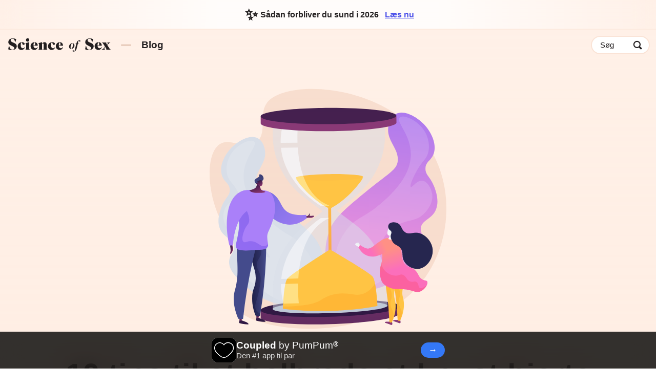

--- FILE ---
content_type: text/html; charset=utf-8
request_url: https://science-of-sex.com/da/blog/10-tips-to-heal-a-broken-heart/
body_size: 14017
content:
<!doctype html><html lang=da><head><meta charset=utf-8><meta name=viewport content="width=device-width"><meta name=description content="At reparere et knust hjerte kræver selvmedfølelse. Det kan ikke hastes og tager tid, men det er muligt at hele og finde fred igen."><meta property="og:title" content="Hvordan man helbreder et knust hjerte: 10 tips til helbredelse"><meta property="og:description" content="At reparere et knust hjerte kræver selvmedfølelse. Det kan ikke hastes og tager tid, men det er muligt at hele og finde fred igen."><meta property="og:site_name" content="Science of Sex"><meta property="og:url" content="https://science-of-sex.com/da/blog/10-tips-to-heal-a-broken-heart/"><meta property="og:image:width" content="1200"><meta property="og:image:height" content="630"><meta name=twitter:card content="summary_large_image"><meta name=twitter:title content="Hvordan man helbreder et knust hjerte: 10 tips til helbredelse"><meta name=twitter:description content="At reparere et knust hjerte kræver selvmedfølelse. Det kan ikke hastes og tager tid, men det er muligt at hele og finde fred igen."><meta property="og:type" content="article"><meta property="article:published_time" content="2022-01-29T00:00:00"><meta property="article:modified_time" content="2025-08-04T00:00:00"><meta name=twitter:image content="https://science-of-sex.com/blog/10-tips-to-heal-a-broken-heart/feature_hu2cd082b29f661a82dc65d0f908f778ad_1436914_1200x675_fill_box_smart1_3.png"><meta property="og:image" content="https://science-of-sex.com/blog/10-tips-to-heal-a-broken-heart/feature_hu2cd082b29f661a82dc65d0f908f778ad_1436914_1200x630_fill_box_smart1_3.png"><meta property="og:image:secure_url" content="https://science-of-sex.com/blog/10-tips-to-heal-a-broken-heart/feature_hu2cd082b29f661a82dc65d0f908f778ad_1436914_1200x630_fill_box_smart1_3.png"><link rel=preload fetchpriority=high as=image href=/images/logo.svg><link rel=preload fetchpriority=high as=image href=/images/supporting/search.svg><link rel=preload fetchpriority=high as=image href=/blog/10-tips-to-heal-a-broken-heart/hero.svg><link rel=preload fetchpriority=high as=image href=/images/supporting/checkmark-white.svg><link rel=preload as=image href=/images/supporting/social/facebook.svg><link rel=preload as=image href=/images/supporting/social/pinterest.svg><link rel=preload as=image href=/images/supporting/social/twitter.svg><link rel=preload as=image href=/images/supporting/social/whatsapp.svg><link rel=preload as=image media="(max-width: 960px)" href=/images/supporting/social/facebook-messenger.svg><link rel=preload fetchpriority=high as=image href=/images/supporting/promo/coupled.svg><link rel=preload as=image href=/images/supporting/breadcrumb-tiny.svg><link rel=preload as=image href=/images/supporting/flag-sprite.svg><link rel=preload as=image href=/images/supporting/dropdown.svg><script type=application/ld+json>{"@context":"http://schema.org","@graph":[{"@type":"WebSite","name":"","alternateName":"Science of Sex","url":"https:\/\/science-of-sex.com\/"},{"@context":"http://schema.org","@type":"BreadcrumbList","itemListElement":[{"@type":"ListItem","position":1,"item":{"@id":"\"https://science-of-sex.com/da/\"","name":"\"Hjemmeside\""}},{"@type":"ListItem","position":2,"item":{"@id":"\"https://science-of-sex.com/da/blog/\"","name":"\"Blog\""}},{"@type":"ListItem","position":3,"item":{"@id":"\"https://science-of-sex.com/da/blog/10-tips-to-heal-a-broken-heart/\"","name":"\"10 tips til at helbrede et knust hjerte\""}}]},{"@type":"Organization","name":"Science of Sex","url":"https:\/\/science-of-sex.com\/","sameAs":[""],"logo":"https:\/\/science-of-sex.com\/images\/organization-logo.png","contactPoint":[{"@type":"ContactPoint","contactType":"customer service","email":"hi@science-of-sex.com","url":"https:\/\/science-of-sex.com\/"}]},{"@type":"Article","author":{"@type":"Organization","name":"Science of Sex","url":"https:\/\/science-of-sex.com\/","sameAs":[""],"logo":"https:\/\/science-of-sex.com\/images\/organization-logo.png","contactPoint":[{"@type":"ContactPoint","contactType":"customer service","email":"hi@science-of-sex.com","url":"https:\/\/science-of-sex.com\/"}]},"headline":"\"Hvordan man helbreder et knust hjerte: 10 tips til helbredelse\"","description":"\"Lær 10 effektive tips til, hvordan du kan helbrede et knust hjerte efter et brud. Få indsigt i sorgprocessen og selvpleje for at komme videre med livet.\"","wordCount":"1579","datePublished":"2022-01-29T00:00:00","dateModified":"2025-08-04T00:00:00","image":{"@context":"http://schema.org","@type":"ImageObject","author":"Science of Sex","url":["https:\/\/science-of-sex.com\/blog\/10-tips-to-heal-a-broken-heart\/feature_hu2cd082b29f661a82dc65d0f908f778ad_1436914_1200x1200_fill_q100_box_smart1_3.png","https:\/\/science-of-sex.com\/blog\/10-tips-to-heal-a-broken-heart\/feature_hu2cd082b29f661a82dc65d0f908f778ad_1436914_1600x1200_fill_q100_box_smart1_3.png","https:\/\/science-of-sex.com\/blog\/10-tips-to-heal-a-broken-heart\/feature_hu2cd082b29f661a82dc65d0f908f778ad_1436914_1600x900_fill_q100_box_smart1_3.png"],"name":"\"10 tips til at helbrede et knust hjerte\"","license":"https://creativecommons.org/licenses/by-nc/4.0/","isBasedOn":"https:\/\/science-of-sex.com\/"},"mainEntityOfPage":"https:\/\/science-of-sex.com\/da\/blog\/10-tips-to-heal-a-broken-heart\/","publisher":{"@type":"Organization","name":"Science of Sex","logo":{"@type":"ImageObject","url":"https:\/\/science-of-sex.com\/images\/publisher-logo.png","height":"60","width":"600"}}}]}</script><style>:root{--d:#231F20;--t:#4e4648;--p:#494ee9;--g:#e6e6ec;--nt:64px;--c:linear-gradient(140deg, #5e2a6b, #3c204e)}html{font-size:100%;scroll-behavior:smooth}body{font-family:BlinkMacSystemFont,-apple-system,Segoe UI,Roboto,Helvetica,Arial,sans-serif;font-weight:400;color:var(--t);-webkit-font-smoothing:antialiased;-moz-osx-font-smoothing:grayscale;display:flex;flex-direction:column;align-items:center;margin:0;text-wrap:pretty}h1,h2,h3,h4,h5,h6{font-weight:800;color:var(--d);line-height:1.2em}h2{font-size:26px;margin:48px 0 12px}h3{font-size:22px;margin:44px 0 12px}h4{font-size:20px;margin:36px 0 12px}p{margin:0 0 16px}a{text-decoration:none;font-weight:700;color:var(--p)}a.browse{color:#fff;background:var(--c);padding:8px 18px;border-radius:999px;margin-bottom:24px}ol,p,ul{font-weight:300}ol,ul{margin:0 0 32px;padding-inline-start:32px}ol li,ul li{margin:0 0 6px}a,ol,p,ul{font-size:19px;line-height:1.6em}a strong,ol strong,p strong,ul strong{color:var(--d);font-weight:800}img{width:100%;height:auto}.top-promo{display:flex;justify-content:center;align-items:center;width:calc(100% - 32px);padding:0 16px;height:56px;gap:12px;line-height:1.1;font-size:16px;box-shadow:0 2px rgba(205,123,73,5%);color:var(--d);background:linear-gradient(90deg,transparent,rgba(255,255,255,.8),rgba(255,255,255,.8),transparent);position:absolute;backdrop-filter:blur(20px)}.top-promo u{color:var(--p)}.top-promo i{font-style:normal;font-size:30px;width:36px;display:flex;align-items:center;justify-content:center;flex-shrink:0}nav.top{height:var(--nt);width:calc(100% - 26px);max-width:1374px;display:flex;padding:0 10px 0 16px;align-items:center;position:absolute;z-index:98;top:56px}nav.top hr{width:20px;border-radius:1px;height:2px;background:rgba(132,56,10,.3);border:none;margin:0 20px}@media(max-width:958px){nav.top hr{display:none}}nav.top span{flex-grow:1;opacity:0;width:1px;font-weight:500;color:var(--d)}@media(min-width:959px){nav.top span{width:unset;opacity:1}}nav.top a{display:flex;align-items:center;color:var(--d);height:var(--nt)}nav.top a.logo:before{content:"";display:flex;width:200px;height:30px;margin-bottom:4px;background-image:url(/images/logo.svg);background-size:contain;background-repeat:no-repeat;background-position:50%}nav.top a.blog{flex-grow:1}@media(max-width:958px){nav.top a.blog{opacity:0;font-size:0}}nav.top a.search span{display:none}nav.top a.search:after{content:"";width:var(--nt);height:var(--nt);display:flex;background-image:url(/images/supporting/search.svg);background-size:cover}@media(min-width:640px){nav.top a.search{margin-right:4px;height:32px;background:#fff;box-shadow:0 0 0 2px rgba(205,123,73,.1);border-radius:99px;padding-left:16px}nav.top a.search span{width:unset;opacity:unset;display:block;font-size:15px;padding-right:24px;line-height:34px}nav.top a.search:after{width:44px;height:44px}}nav.top~hr{height:var(--nt);margin:0;border:0}footer{display:flex;flex-direction:column;width:100%}footer .about{padding:64px 16px;display:flex;flex-direction:column;align-items:center}footer .about a{display:flex;flex-direction:column;align-items:center;width:240px;height:34px;background-image:url(/images/logo.svg);background-size:contain;background-repeat:no-repeat;background-position:50%}footer .about p{margin-top:16px;text-align:center;max-width:720px}footer .breadcrumb{overflow-x:auto;box-shadow:inset 0 -2px #f3f0f0,inset 0 2px #f3f0f0}footer .breadcrumb nav{padding:0 16px}footer .breadcrumb nav ol{list-style:none;padding-inline-start:0;display:flex;align-items:center;margin:0}footer .breadcrumb nav ol a,footer .breadcrumb nav ol li{font-size:15px}footer .breadcrumb nav ol li{margin:6px;display:inline-flex;align-items:center;font-weight:700;text-align:center;position:relative;padding:0;margin:0;flex-shrink:0}footer .breadcrumb nav ol li::after{content:"";margin-left:2px;background-image:url(/images/supporting/breadcrumb-tiny.svg);display:flex;height:8px;width:4px;background-size:cover;position:relative;opacity:1}footer .breadcrumb nav ol li a{color:var(--d);padding:10px}footer .breadcrumb nav ol li:last-of-type{padding:10px 32px 10px 10px;color:var(--t)}footer .breadcrumb nav ol li:last-of-type::after{display:none}footer .company{display:flex;flex-direction:column;padding:32px 16px 48px}footer .company a,footer .company small{font-size:16px;margin-bottom:16px}footer .company small{color:var(--t)}footer .company a{color:var(--d);font-weight:600}@media(min-width:640px){footer .company{padding:32px 32px 48px}footer .company .lang-switch nav.ls{max-width:360px;left:50%;top:50%;transform:translate(-50%,-50%);border-radius:16px}}@media(min-width:960px){footer .company{flex-direction:row;flex-wrap:wrap}footer .company a,footer .company small{margin-bottom:0}footer .company small{width:100%}footer .company a{margin-left:16px}footer .company .lang-switch{flex-grow:1}}footer .company .lang-switch{margin-bottom:16px;position:relative}footer .company .lang-switch input{opacity:0;position:fixed;pointer-events:none;top:0;left:0;margin:0}footer .company .lang-switch input:checked{width:100vw;height:100vh;pointer-events:auto}footer .company .lang-switch input:checked~.ls{opacity:1;pointer-events:auto}footer .company .lang-switch label span:after{content:"";display:flex;background-image:url(/images/supporting/dropdown.svg);width:10px;height:5px;margin-left:6px;background-size:contain;background-position:50%}footer .company .lang-switch span{display:flex;align-items:center;color:var(--d);font-size:16px;font-weight:600;-webkit-user-select:none;-moz-user-select:none;user-select:none;cursor:pointer}footer .company .lang-switch span:before{content:"";display:flex;background-image:url(/images/supporting/flag-sprite.svg);width:30px;height:22px;background-size:810px 22px;background-position-y:center;background-position-x:0;border-radius:4px;margin-right:10px}footer .company .lang-switch span.en:before{background-position-x:0}footer .company .lang-switch span.de:before{background-position-x:-30px}footer .company .lang-switch span.es:before{background-position-x:-60px}footer .company .lang-switch span.cs:before{background-position-x:-90px}footer .company .lang-switch span.da:before{background-position-x:-120px}footer .company .lang-switch span.el:before{background-position-x:-150px}footer .company .lang-switch span.fi:before{background-position-x:-180px}footer .company .lang-switch span.fr:before{background-position-x:-210px}footer .company .lang-switch span.hr:before{background-position-x:-240px}footer .company .lang-switch span.hu:before{background-position-x:-270px}footer .company .lang-switch span.id:before{background-position-x:-300px}footer .company .lang-switch span.it:before{background-position-x:-330px}footer .company .lang-switch span.ja:before{background-position-x:-360px}footer .company .lang-switch span.ko:before{background-position-x:-390px}footer .company .lang-switch span.nl:before{background-position-x:-420px}footer .company .lang-switch span.pl:before{background-position-x:-450px}footer .company .lang-switch span.ro:before{background-position-x:-480px}footer .company .lang-switch span.ru:before{background-position-x:-510px}footer .company .lang-switch span.uk:before{background-position-x:-540px}footer .company .lang-switch span.nb:before{background-position-x:-570px}footer .company .lang-switch span.sv:before{background-position-x:-600px}footer .company .lang-switch span.pt:before{background-position-x:-630px}footer .company .lang-switch span.tr:before{background-position-x:-660px}footer .company .lang-switch span.zh:before{background-position-x:-690px}footer .company .lang-switch span.vi:before{background-position-x:-720px}footer .company .lang-switch span.sq:before{background-position-x:-750px}footer .company .lang-switch span.sr:before{background-position-x:-780px}footer .company .lang-switch nav{opacity:0;pointer-events:none;transition:.3s ease;position:fixed;z-index:99;width:calc(100vw - 32px);max-height:320px;overflow-y:scroll;background:#fff;padding:20px 16px;border-radius:32px 32px 0 0;box-shadow:0 0 999px 9999px rgba(0,0,0,.5),0 16px 32px -8px rgba(0,0,0,.3);left:0;bottom:0}footer .company .lang-switch nav a{display:flex;margin:0}footer .company .lang-switch nav a span{color:var(--d);font-size:20px;font-weight:700;padding:12px 16px}footer .company .lang-switch nav a span:before{margin-right:16px}.fof{padding:48px;text-align:center}.fof h1{font-size:72px;margin:0 0 16px}header{display:flex;flex-direction:column;align-items:center;width:100%;padding-top:calc(24px + var(--nt) + 56px);padding-bottom:48px;background:linear-gradient(rgba(255,237,226,.8),#ffede2);border-radius:0% 0% 56vw 56vw/0% 0% 15vw 15vw}header:before{content:"";display:block;height:66vw;width:100vw;background-size:contain;background-position:50%;position:relative}@media(min-width:838px){header:before{width:800px;height:528px}}header h1{font-size:36px;margin:16px 0;font-weight:800;width:calc(1200px - 32px)}header h1,header p{text-align:center}header h1,header p{max-width:calc(100% - 32px)}header p{width:calc(960px - 32px);font-size:20px;margin:0 0 24px;color:var(--d)}@media(min-width:720px){header h1{margin:24px 0;font-size:60px}header p{font-size:24px}}article{margin:44px 0;width:100%;display:flex;flex-direction:column;align-items:center}article blockquote{background:#fbf8f7;margin:8px 0 16px;padding:16px;width:calc(100% - 64px);max-width:704px;border-radius:16px}article blockquote p{margin:0;color:var(--d);width:100%}article blockquote p+p{margin-top:16px}article b.toc{display:none}article b.toc+ul{list-style:none;display:flex;flex-wrap:wrap;align-items:flex-start;padding-left:0;width:calc(100% - 32px)}article b.toc+ul li{display:inline-flex;margin:0}article b.toc+ul li a{font-size:16px;color:var(--p);padding:8px 36px 8px 0;display:flex;position:relative}article b.toc+ul li a:after{content:"";background:var(--g);display:block;width:2px;border-radius:1px;height:24px;position:absolute;right:18px}article b.toc+ul li:last-child a:after{display:none}article p+b.toc+ul{margin-top:32px}article p.sr{font-weight:800;color:var(--d);padding:0 16px;box-shadow:inset 4px 0 #ff8d82;margin:16px 0;width:calc(100% - 32px);max-width:688px}article .date{display:flex;align-items:center;padding-bottom:48px}article .date i{display:block;width:20px;height:20px;flex-shrink:0;margin-right:16px;position:relative}article .date i:before,article .date i:after{content:"";position:absolute;height:20px;width:20px;border-radius:3px}article .date i:before{transform:rotate(45deg);background:var(--c)}article .date i:after{background-image:url(/images/supporting/checkmark-white.svg),var(--c);background-repeat:no-repeat;background-size:16px,cover;background-position:50%}article .date b{font-weight:600;color:#231f20;font-size:14px;line-height:1.4}article h2,article h3,article h4,article h5,article h6,article p,article ol,article span{width:calc(100% - 32px);max-width:720px}article ul{width:calc(100% - 64px);max-width:720px;padding-inline-start:16px}article ol{margin:4px 0 32px;list-style:none;counter-reset:ol_cc;padding-inline-start:0}article ol li{margin:0 0 12px;counter-increment:ol_cc}article ol li::before{content:counter(ol_cc);color:#fff;font-weight:800;display:inline-flex;justify-content:center;align-items:center;background:var(--d);border-radius:99px;font-size:14px;margin:0 8px 0 -4px;width:26px;height:26px;flex-shrink:0}.share{height:56px;display:flex;flex-direction:row;justify-content:space-evenly;align-items:center;width:calc(100vw - 8px - 16px);max-width:720px;margin-top:32px}.share b{display:none}@media(min-width:961px){.share b{display:flex;margin-right:16px;font-size:20px;font-weight:800;color:var(--d)}}.share a{display:inline-flex;align-items:center;justify-content:center;height:44px;flex-grow:1;margin:0 3px;border-radius:22px}.share a:after{content:"";display:flex;height:44px;width:44px;background-size:cover;background-position:50%;background-repeat:no-repeat}.share a.f{background-image:linear-gradient(45deg,#0064ff 0%,#00abff 100%)}.share a.f:after{background-image:url(/images/supporting/social/facebook.svg);background-size:48px}.share a.p{background-image:linear-gradient(40deg,#ff1575 0%,#ff0c31 100%)}.share a.p:after{background-image:url(/images/supporting/social/pinterest.svg);background-size:34px}.share a.t{background-image:linear-gradient(250deg,#00c0ff 0%,#008aff 100%)}.share a.t:after{background-image:url(/images/supporting/social/twitter.svg)}.share a.m{background-image:radial-gradient(108% 108% at 19% 99%,#0099ff 0%,#a033ff 61%,#ff5280 93%,#ff7061 100%)}@media(min-width:961px){.share a.m{display:none}}.share a.m:after{background-image:url(/images/supporting/social/facebook-messenger.svg);background-size:40px}.share a.w{background-image:linear-gradient(225deg,#00e1af 0%,#2ce400 100%)}.share a.w:after{background-image:url(/images/supporting/social/whatsapp.svg);background-size:48px}.card{width:calc(100% - 32px);max-width:1080px;display:flex;align-items:center;flex-direction:column}.card h3,.card p{width:100%;max-width:720px}.card p{margin-bottom:32px}.card ul{list-style:none;padding-inline-start:0;display:grid;gap:16px;width:100%;margin-bottom:0}@media(min-width:600px){.card ul{grid-template-columns:1fr 1fr}}@media(min-width:1080px){.card ul{grid-template-columns:1fr 1fr 1fr}}.card ul li{margin-bottom:0}.card a{display:flex;flex-direction:column;width:100%;height:100%;background:linear-gradient(#ffede2,rgba(255,237,226,0));border-radius:26px;box-shadow:inset 0 0 0 1px #ffede2}.card a div{display:flex;flex-direction:column;justify-content:flex-end;padding:16px;text-align:center}.card a div._spad{position:relative}.card a div._spad i{position:absolute;top:-16px;font-size:14px;font-style:normal;color:rgba(118,66,31,.5);width:100%;left:0}.card a h3,.card a p{color:var(--d)}.card a h3{margin:0 0 4px}.card a p{margin:0 0 4px}a.browse{margin:32px 0 48px}a#coupledBanner{width:calc(100vw - 24px);padding:12px 12px calc(12px + env(safe-area-inset-bottom));display:flex;align-items:center;justify-content:center;position:fixed;bottom:0;z-index:999;background:#161726;line-height:1.2;gap:12px}@supports(backdrop-filter:blur(1px)){a#coupledBanner{background:rgba(0,0,0,.8);backdrop-filter:blur(20px)saturate(1.5)}}a#coupledBanner img{border-radius:24%;width:48px}a#coupledBanner div{display:flex;flex-direction:column;flex-grow:1;max-width:360px;color:#fff;gap:2px}a#coupledBanner div b{font-weight:800}a#coupledBanner div b sup{font-size:14px;position:absolute;font-weight:600}a#coupledBanner div b u{text-decoration:none;font-weight:300}a#coupledBanner div i{font-style:normal;font-weight:300;font-size:15px;opacity:.85}a#coupledBanner span{font-size:17px;display:flex;align-items:center;justify-content:center;text-align:center;padding:5px 15px;background:#3478f6;color:#fff;border-radius:99px;font-weight:800}footer{padding-bottom:80px}footer .company .lang-switch nav.ls{bottom:80px}header:before{background-image:url(/blog/10-tips-to-heal-a-broken-heart/hero.svg)}#coupledPoster{--vw:100vw;display:flex;border-bottom:none;flex-direction:column;background-color:#f3f5ff;background-image:url(/images/supporting/promo/coupled/line.svg);background-repeat:no-repeat;background-position:50% calc(var(--vw) * .2);background-size:calc(var(--vw) * 1.4);overflow:hidden;max-width:768px;width:100%;margin:0 0 24px}#coupledPoster img{width:100%;height:auto}#coupledPoster img.frame{width:91vw}#coupledPoster img.screenshot{margin-top:3.9vw;width:83vw;border-radius:10vw 10vw 0 0}#coupledPoster .phone{position:relative;display:flex;align-items:flex-start;justify-content:center;width:100%;aspect-ratio:3/4.16;overflow:hidden}#coupledPoster .phone img{position:absolute}@media(min-width:420px){#coupledPoster{display:flex;align-items:flex-end;background-position:calc(0px - var(--vw) * .09)calc(0px - var(--vw) * .16);background-size:calc(var(--vw) * .9);flex-direction:row}#coupledPoster .text{height:100vh;height:calc(var(--vw) * 340/600);width:auto}#coupledPoster .phone{width:37%;margin:0 auto}#coupledPoster img.frame{width:91%}#coupledPoster img.screenshot{margin-top:3.9%;width:83%;border-radius:calc(var(--vw) * .02)calc(var(--vw) * .02)0 0}}@media(min-width:768px){#coupledPoster{border-radius:32px;--vw:768px}}</style><link rel=icon href=/favicon.ico sizes=any><link rel=icon href=/icon.svg type=image/svg+xml><link rel=apple-touch-icon href=/apple-touch-icon.png><link rel=manifest href=/manifest.webmanifest><link rel=alternate hreflang=da href=https://science-of-sex.com/da/blog/10-tips-to-heal-a-broken-heart/><link rel=alternate hreflang=en href=https://science-of-sex.com/blog/10-tips-to-heal-a-broken-heart/><link rel=alternate hreflang=de href=https://science-of-sex.com/de/blog/10-tips-to-heal-a-broken-heart/><link rel=alternate hreflang=fr href=https://science-of-sex.com/fr/blog/10-tips-to-heal-a-broken-heart/><link rel=alternate hreflang=es href=https://science-of-sex.com/es/blog/10-tips-to-heal-a-broken-heart/><link rel=alternate hreflang=it href=https://science-of-sex.com/it/blog/10-tips-to-heal-a-broken-heart/><link rel=alternate hreflang=pt href=https://science-of-sex.com/pt/blog/10-tips-to-heal-a-broken-heart/><link rel=alternate hreflang=nl href=https://science-of-sex.com/nl/blog/10-tips-to-heal-a-broken-heart/><link rel=alternate hreflang=ru href=https://science-of-sex.com/ru/blog/10-tips-to-heal-a-broken-heart/><link rel=alternate hreflang=tr href=https://science-of-sex.com/tr/blog/10-tips-to-heal-a-broken-heart/><link rel=alternate hreflang=sv href=https://science-of-sex.com/sv/blog/10-tips-to-heal-a-broken-heart/><link rel=alternate hreflang=id href=https://science-of-sex.com/id/blog/10-tips-to-heal-a-broken-heart/><link rel=alternate hreflang=fi href=https://science-of-sex.com/fi/blog/10-tips-to-heal-a-broken-heart/><link rel=alternate hreflang=pl href=https://science-of-sex.com/pl/blog/10-tips-to-heal-a-broken-heart/><link rel=alternate hreflang=vi href=https://science-of-sex.com/vi/blog/10-tips-to-heal-a-broken-heart/><link rel=alternate hreflang=hr href=https://science-of-sex.com/hr/blog/10-tips-to-heal-a-broken-heart/><link rel=alternate hreflang=ro href=https://science-of-sex.com/ro/blog/10-tips-to-heal-a-broken-heart/><link rel=alternate hreflang=hu href=https://science-of-sex.com/hu/blog/10-tips-to-heal-a-broken-heart/><link rel=alternate hreflang=nb href=https://science-of-sex.com/nb/blog/10-tips-to-heal-a-broken-heart/><link rel=alternate hreflang=cs href=https://science-of-sex.com/cs/blog/10-tips-to-heal-a-broken-heart/><link rel=alternate hreflang=el href=https://science-of-sex.com/el/blog/10-tips-to-heal-a-broken-heart/><link rel=alternate hreflang=uk href=https://science-of-sex.com/uk/blog/10-tips-to-heal-a-broken-heart/><link rel=alternate hreflang=sq href=https://science-of-sex.com/sq/blog/10-tips-to-heal-a-broken-heart/><link rel=alternate hreflang=sr href=https://science-of-sex.com/sr/blog/10-tips-to-heal-a-broken-heart/><link rel=alternate hreflang=ja href=https://science-of-sex.com/ja/blog/10-tips-to-heal-a-broken-heart/><link rel=alternate hreflang=zh href=https://science-of-sex.com/zh/blog/10-tips-to-heal-a-broken-heart/><link rel=alternate hreflang=ko href=https://science-of-sex.com/ko/blog/10-tips-to-heal-a-broken-heart/><link rel=alternate hreflang=x-default href=https://science-of-sex.com/blog/10-tips-to-heal-a-broken-heart/><link rel=canonical href=https://science-of-sex.com/da/blog/10-tips-to-heal-a-broken-heart/><title>Hvordan man helbreder et knust hjerte: 10 tips til helbredelse</title><script data-cfasync="false" nonce="474e5373-00cb-4f08-b046-a7da7cd0fc83">try{(function(w,d){!function(j,k,l,m){if(j.zaraz)console.error("zaraz is loaded twice");else{j[l]=j[l]||{};j[l].executed=[];j.zaraz={deferred:[],listeners:[]};j.zaraz._v="5874";j.zaraz._n="474e5373-00cb-4f08-b046-a7da7cd0fc83";j.zaraz.q=[];j.zaraz._f=function(n){return async function(){var o=Array.prototype.slice.call(arguments);j.zaraz.q.push({m:n,a:o})}};for(const p of["track","set","debug"])j.zaraz[p]=j.zaraz._f(p);j.zaraz.init=()=>{var q=k.getElementsByTagName(m)[0],r=k.createElement(m),s=k.getElementsByTagName("title")[0];s&&(j[l].t=k.getElementsByTagName("title")[0].text);j[l].x=Math.random();j[l].w=j.screen.width;j[l].h=j.screen.height;j[l].j=j.innerHeight;j[l].e=j.innerWidth;j[l].l=j.location.href;j[l].r=k.referrer;j[l].k=j.screen.colorDepth;j[l].n=k.characterSet;j[l].o=(new Date).getTimezoneOffset();if(j.dataLayer)for(const t of Object.entries(Object.entries(dataLayer).reduce((u,v)=>({...u[1],...v[1]}),{})))zaraz.set(t[0],t[1],{scope:"page"});j[l].q=[];for(;j.zaraz.q.length;){const w=j.zaraz.q.shift();j[l].q.push(w)}r.defer=!0;for(const x of[localStorage,sessionStorage])Object.keys(x||{}).filter(z=>z.startsWith("_zaraz_")).forEach(y=>{try{j[l]["z_"+y.slice(7)]=JSON.parse(x.getItem(y))}catch{j[l]["z_"+y.slice(7)]=x.getItem(y)}});r.referrerPolicy="origin";r.src="/cdn-cgi/zaraz/s.js?z="+btoa(encodeURIComponent(JSON.stringify(j[l])));q.parentNode.insertBefore(r,q)};["complete","interactive"].includes(k.readyState)?zaraz.init():j.addEventListener("DOMContentLoaded",zaraz.init)}}(w,d,"zarazData","script");window.zaraz._p=async d$=>new Promise(ea=>{if(d$){d$.e&&d$.e.forEach(eb=>{try{const ec=d.querySelector("script[nonce]"),ed=ec?.nonce||ec?.getAttribute("nonce"),ee=d.createElement("script");ed&&(ee.nonce=ed);ee.innerHTML=eb;ee.onload=()=>{d.head.removeChild(ee)};d.head.appendChild(ee)}catch(ef){console.error(`Error executing script: ${eb}\n`,ef)}});Promise.allSettled((d$.f||[]).map(eg=>fetch(eg[0],eg[1])))}ea()});zaraz._p({"e":["(function(w,d){})(window,document)"]});})(window,document)}catch(e){throw fetch("/cdn-cgi/zaraz/t"),e;};</script></head><body><a target=_blank rel=noopener class=top-promo href="https://feelgoodpal.com/da/?utm_source=science_of_sex&amp;utm_medium=article&amp;utm_campaign=crosspromo&amp;utm_content=10_tips_to_heal_a_broken_heart"><i>✨</i>
<b>Sådan forbliver du sund i 2026&nbsp;&nbsp; <u>Læs nu</u></b></a><nav class=top><a class=logo aria-label=Logo href=/da/></a><hr><a class=blog href=/da/blog/>Blog</a>
<a class=search aria-label=Søg rel=nofollow href=/da/search/><span>Søg</span></a></nav><header><h1>10 tips til at helbrede et knust hjerte</h1><p>Uanset om du har slået op med dem, eller de har slået op med dig, kan et brud give dig et knust hjerte. Med nogle selvplejetips og masser af selvmedfølelse er det muligt at hele og komme videre.</p></header><article><span class=date><i></i>
<b>Sidst opdateret den
29. oktober, 2025 og sidst gennemgået af en ekspert den
4. august, 2025.</b>
</span><b class=toc></b><ul><li><a href=/da/blog/10-tips-to-heal-a-broken-heart/#why-does-it-hurt-so-much>Hvorfor gør det så ondt?</a></li><li><a href=/da/blog/10-tips-to-heal-a-broken-heart/#tips>Tips</a></li><li><a href=/da/blog/10-tips-to-heal-a-broken-heart/#recap>Resumé</a></li></ul><p>Det er normalt ikke let at bryde op, uanset om det er din tidligere partner, der har afsluttet forholdet, eller om det er dig selv, der har gjort det. At mindes de lykkelige øjeblikke i jeres tid sammen kan gøre det svært at komme over bruddet.</p><p>Uanset hvad du føler lige nu, er det dog normalt - uanset om det er ensomhed, ydmygelse, afvisning, afbrydelse af forbindelsen, skuffelse eller endog lettelse.</p><p>For at hjælpe dig med at navigere bedre i helingsprocessen forklarer vi, hvorfor hjertesorg overhovedet opstår. Vi vil også gennemgå nogle tips til, hvordan du kan komme videre efter det.</p><h2 id=why-does-it-hurt-so-much>Hvad forårsager hjertesorg, når et forhold slutter?</h2><p>Dana Bottari, LCSW, en psykoterapeut fra Florida, siger, at i starten af et forhold har vi en tendens til at have glade og opløftende tanker i starten af et forhold. &ldquo;Vi har måske haft det godt med os selv - tanker om dengang vores eks kommenterede, at vi var smukke eller flotte, eller hvor meget de elskede os,&rdquo; siger hun.</p><p>Men når forholdet slutter, kan dine tanker være blandede, når forholdet slutter. &ldquo;Vi har de positive budskaber, som vores eks har givet os, kombineret med måske vores egne fordømmende tanker om, at vi ikke er gode nok, eller tanker om, at tingene aldrig vil lykkes for os,&rdquo; forklarer Bottari.</p><p>Tanker påvirker følelser, og følelser påvirker handlinger, siger hun. Når du har det dårligt, kan du måske udvise en adfærd, som du normalt ikke gør. Du kan f.eks. springe over at tage brusebad eller undgå at mødes med venner og familie. &ldquo;Vi kan nu føle os mere alene end nogensinde før,&rdquo; siger Bottari.</p><p>Gina Moffa, LCSW, en psykoterapeut i New York City, tilføjer, at detaljerne og omstændighederne ved et brud er afgørende for, hvordan du føler dig.</p><p>“Hvis du føler, at du efterlader en anden person i en smertefuld situation, når du afslutter det, kan du blive ramt af skyldfølelse og tristhed. Hvis det er dig, der er blevet slået op med, kan du være i en choktilstand og gå gennem forskellige faser af sorg, herunder vrede, forhandling, depression og angst," forklarer Moffa.</p><h2 id=tips>Tips til at helbrede et knust hjerte</h2><p>Når du skal håndtere tabet af et forhold, kan disse tips hjælpe dig på din vej til helbredelse.</p><h3 id=1-tag-dig-tid-til-at-sørge>1. Tag dig tid til at sørge</h3><p>Hvis det er muligt, så prøv at se tabet af forholdet som en sorgproces.</p><p>“Giv dig selv tid. Prøv ikke at finde en ny med det samme," siger Bottari. &ldquo;Det bedste vi kan gøre er at forsøge at ære vores følelser og ikke dømme vores følelser.”</p><p>For at bekræfte dine følelser kan det hjælpe dig at omformulere dine tanker. I stedet for at tænke: &ldquo;Jeg burde ikke være så ked af det&rdquo;, anbefaler Bottari at tænke: &ldquo;Jeg oplever følelser af tristhed, og det er okay.”</p><p>Mens nogle mennesker tager sig tid til at være alene, se indad eller gå til en terapeut for at bearbejde de komplicerede følelser, der følger med et brud, kan andre undertrykke smertefulde følelser og springe ind i et nyt forhold. &ldquo;Det anbefaler jeg ikke. Vi har brug for tid til at hele det, der er blevet knust,&rdquo; siger Moffa.</p><p>“Vi har brug for tid til at se indad og gøre status over, hvilke mønstre vi måske har taget med os ind i vores forhold, som ikke længere fungerer. Vi har brug for at pleje vores sårede hjerter og tage os tid til at lade helingen ske med tid, omsorg, blidhed og dybere selvforståelse,&rdquo; siger hun.</p><h3 id=2-find-en-ny-kilde-til-glæde>2. Find en ny kilde til glæde</h3><p>Når du giver dig tid til selvundersøgelse og selvforbindelse, siger Moffa, at det kan føre til forbindelse med det, der måske engang har givet dig fred, glæde eller inspiration, men som blev sat på standby i løbet af jeres forhold.</p><p>“Vi er måske mere åbne over for at sige ja til nye ting, mennesker og oplevelser som en måde at udforske en nyfunden følelse af frihed på, selvom det gør ondt,&rdquo; siger hun.</p><p>Bottari foreslår, at du presser dig selv til at gøre noget, selv når du ikke har lyst til det. &ldquo;Selv efter at have mødt en veninde til frokost er der gode chancer for, at du kommer hjem og har det bedre, end hvis du var blevet hjemme,&rdquo; siger hun.</p><h3 id=3-lav-en-liste-over-hvad-du-kan-lide-ved-dig-selv>3. Lav en liste over, hvad du kan lide ved dig selv</h3><p>Når du har det dårligt med dig selv, kan du overveje at lave en liste over alle de gode ting, du har gjort for din tidligere partner, eller alle de kvaliteter, han kunne lide ved dig - og de kvaliteter, du kan lide ved dig selv.</p><p>Du kan f.eks. skrive en liste over selvkærlighed som denne:</p><ul><li>Jeg lavede kaffe til ham om morgenen.</li><li>Jeg hentede hende fra togstationen, da det regnede.</li><li>Jeg satte hendes yndlingssang på, når hun var ked af det.</li><li>Jeg mindede ham om hans fars fødselsdag.</li></ul><p>Du kan også finde det nyttigt at skrive en liste over positive ting, som du vil gøre i fremtidige forhold.</p><p>Hvis du hellere vil undgå at tænke på relationer, foreslår Bottari, at du søger på internettet efter selvbekræftelser, der giver genlyd hos dig, såsom:</p><ul><li>Jeg er ikke mine fejltagelser.</li><li>Jeg er nok.</li><li>Der er ingen forkerte beslutninger.</li></ul><p>“Sig disse, når du har negative eller selvdestruerende tanker," siger Bottari.</p><h3 id=4-anerkend-tanker-om-din-tidligere-partner>4. Anerkend tanker om din tidligere partner</h3><p>Når tanker om din eks dukker op, skal du forsøge ikke at stoppe eller blokere dem. I stedet, siger Bottari, skal du øve dig i at være &ldquo;vidne&rdquo; til disse tanker. Når tankerne kommer op, så tag et skridt tilbage og anerkend dem.</p><p>“Du ved, at du oplever dem; de passerer gennem dit sind. Du observerer dem. Du øver dig i at observere og lade dem gå", forklarer hun.</p><p>“ I det øjeblik, du lægger mærke til en af dem og betegner den som noget &ldquo;vigtigt&rdquo;, er du ikke længere vidne til dem. Du dømmer dem nu. At dømme bringer flere negative følelser med sig, da dine forventninger ikke blev opfyldt.”</p><h3 id=5-udtryk-dine-behov-over-for-andre>5. Udtryk dine behov over for andre</h3><p>Hvis du ikke har lyst til at mødes med venner eller har svært ved at overholde dine forpligtelser, så prøv at dele dine følelser med andre.</p><p>“Prøv at genoverveje dine behov på dette tidspunkt og lad andre vide, hvad du har at gøre med," siger Bottari. &ldquo;Mange mennesker har haft det på samme måde og vil forstå, at du måske har brug for lidt tid til at vende tilbage til din normale tilstand.”</p><h3 id=6-vend-din-opmærksomhed-mod-andre>6. Vend din opmærksomhed mod andre</h3><p>Når smerten efter et brud er for hård at bære, kan du opleve, at det kan hjælpe dig med at fokusere på andres behov og aflede dig fra at fokusere på dig selv, forklarer Bottari.</p><p>Overvej at arbejde frivilligt i et lokalt suppekøkken eller dyreinternat, hjælpe en ven i nød med måltider eller rengøring eller slå naboens græs.</p><h3 id=7-tillad-følelserne-at-flyde>7. Tillad følelserne at flyde</h3><p>Det kan være nyttigt at tale med en betroet ven, et familiemedlem eller en terapeut om følelser i forbindelse med dit brud eller din eks-partner.</p><p>Hvis du ikke er tryg ved at dele alle dine følelser, kan du overveje at skrive dem ned eller meditere over dem. Du kan også gå i gang med et andet projekt, f.eks. at male, som kan hjælpe dig med at slippe det, du har på hjerte.</p><h3 id=8-find-lindring-i-motion-og-bevægelse>8. Find lindring i motion og bevægelse</h3><p>Forskning viser, at motion kan mindske stress. &ldquo;Brug motion som et sundt middel til at håndtere følelser af angst, tristhed, sløvhed og stress,&rdquo; siger Bottari.</p><p>En daglig gåtur, en cykeltur eller en online træningsvideo er måder at få motion ind i din daglige rutine på, når du er ked af det eller stresset over dit brud.</p><h3 id=9-undgå-aktiviteter-der-minder-dig-om-din-eks>9. Undgå aktiviteter, der minder dig om din eks</h3><p>Hvis du fortsat føler dig overvældet af uønskede tanker og følelser, kan du overveje at holde dig væk fra steder, musik og mennesker, der minder dig om din eks, i et stykke tid.</p><p>“Prøv at tage til steder, hvor du føler dig sikker. Omgiv dig med mennesker, der holder af dig. Tag til steder, som du aldrig har været. Tag på en dagstur og udforsk,&rdquo; foreslår Bottari.</p><h3 id=10-få-mening-med-bruddet>10. Få mening med bruddet</h3><p>Hvis det er muligt, så prøv at finde en mening med, at forholdet slutter, eller accepter, at der ikke er nogen mening med, hvorfor det sluttede.</p><p>“Med tiden vil du måske indse, at det i sidste ende var i din egen interesse at afslutte dit forhold. Det er dog muligt, at du ikke kan finde noget positivt ved, at forholdet slutter. Begge dele er gyldige konklusioner. Prøv at have troen og bliv ved med at gå videre," siger Bottari.</p><a id=coupledPoster data-ios=6449776611 data-android=app.pumpum.coupled data-content=10-tips-to-heal-a-broken-heart data-medium=poster rel=sponsored href=https://psycatgames.com/games/coupled/><img class=text src=/images/supporting/promo/coupled/coupled-02/text.svg width=408 height=478 loading=lazy><div class=phone><img class=screenshot src=/images/supporting/promo/coupled/coupled-02/screenshot.png srcset="/images/supporting/promo/coupled/coupled-02/screenshot.png 1x, /images/supporting/promo/coupled/coupled-02/screenshot@2x.png 2x, /images/supporting/promo/coupled/coupled-02/screenshot@3x.png 3x" width=328 height=548 loading=lazy>
<img class=frame src=/images/supporting/promo/coupled/phone.svg width=362 height=552 loading=lazy></div></a><p class=sr>Foreslået læsning: <a href=/da/blog/5-stages-of-loss-and-grief/>5 faser af sorg efter et tab</a></p><h2 id=recap>Lad os opsummere</h2><p>Et brud kan efterlade dig trist og alene, uanset hvem der har besluttet at gå fra hinanden. Det er normalt at gå igennem en række forskellige følelser efter et brud, især hvis det var uventet.</p><p>“Vi glemmer, at det er meningen, at vi skal vokse og ændre os og lære. Det sker ikke altid på samme tid eller på samme måde i et forhold," siger Moffa.</p><p>“Nogle gange ændrer den ene person sig, og den anden gør det ikke. Så vær blid mod dig selv. Du ændrer dig og vokser og heler. Vi kan ikke gøre det med magt.”</p><p>Husk, at det er okay at have det dårligt i et stykke tid. Giv dig selv tid til at bearbejde tabet af forholdet og øve dig i selvmedfølelse.</p><div class=share><b>Del</b>
<a class=f aria-label=Facebook target=_blank rel="nofollow noopener" href="https://www.facebook.com/sharer/sharer.php?u=https%3a%2f%2fscience-of-sex.com%2fda%2fblog%2f10-tips-to-heal-a-broken-heart%2f&quote=L%c3%a6r%2010%20effektive%20tips%20til%2c%20hvordan%20du%20kan%20helbrede%20et%20knust%20hjerte%20efter%20et%20brud.%20F%c3%a5%20indsigt%20i%20sorgprocessen%20og%20selvpleje%20for%20at%20komme%20videre%20med%20livet."></a><a class=m aria-label="Facebook Messenger" target=_blank rel="nofollow noopener" href="fb-messenger://share/?link=https%3a%2f%2fscience-of-sex.com%2fda%2fblog%2f10-tips-to-heal-a-broken-heart%2f&app_id=249574059792231"></a><a class=p aria-label=Pinterest target=_blank rel="nofollow noopener" href="https://www.pinterest.com/pin/create/button/?url=https%3a%2f%2fscience-of-sex.com%2fda%2fblog%2f10-tips-to-heal-a-broken-heart%2f&media=https%3a%2f%2fscience-of-sex.com%2fblog%2f10-tips-to-heal-a-broken-heart%2ffeature_hu2cd082b29f661a82dc65d0f908f778ad_1436914_1000x1500_fill_q100_box_smart1_3.png&description=L%c3%a6r%2010%20effektive%20tips%20til%2c%20hvordan%20du%20kan%20helbrede%20et%20knust%20hjerte%20efter%20et%20brud.%20F%c3%a5%20indsigt%20i%20sorgprocessen%20og%20selvpleje%20for%20at%20komme%20videre%20med%20livet."></a><a class=w aria-label=WhatsApp target=_blank rel="nofollow noopener" href="https://api.whatsapp.com/send?text=10%20tips%20til%20at%20helbrede%20et%20knust%20hjerte: https%3a%2f%2fscience-of-sex.com%2fda%2fblog%2f10-tips-to-heal-a-broken-heart%2f"></a><a class=t aria-label=Twitter target=_blank rel="nofollow noopener" href="https://twitter.com/share?text=10%20tips%20til%20at%20helbrede%20et%20knust%20hjerte&url=https%3a%2f%2fscience-of-sex.com%2fda%2fblog%2f10-tips-to-heal-a-broken-heart%2f&hashtags=vegan"></a></div></article><div class=card><h3>Flere artikler, du måske kan lide</h3><p>Folk, der læser “<strong>Hvordan man helbreder et knust hjerte: 10 tips til helbredelse</strong>”, elsker også disse artikler:</p><ul><li><a target=_blank rel=noopener href="https://feelgoodpal.com/da/?utm_source=science_of_sex&amp;utm_medium=article&amp;utm_campaign=crosspromo&amp;utm_content=10_tips_to_heal_a_broken_heart"><img alt="Sådan forbliver du sund i 2026" src=/images/supporting/promo/health.svg width=100 height=66 loading=lazy><div class=_spad><i>FeelGoodPal</i><h3>Sådan forbliver du sund i 2026</h3><p>Oplev pålidelige råd om ernæring, sundhed og velvære.</p></div></a></li><li><a href=/da/blog/feeling-empty/><img alt="Følelse af tomhed? Sådan genkender og håndterer du det" src=/blog/feeling-empty/hero.svg width=100 height=66 loading=lazy><div><h3>Følelse af tomhed? Sådan genkender og håndterer du det</h3><p>Hvad følelsen af tomhed betyder, og hvad du kan gøre for at håndtere den</p></div></a></li><li><a href=/da/blog/lovesick/><img alt="Kærlighedssyg: Symptomer og helbredelse af kærestesorg" src=/blog/lovesick/hero.svg width=100 height=66 loading=lazy><div><h3>Kærlighedssyg: Symptomer og helbredelse af kærestesorg</h3><p>Dette er, hvad det vil sige at være forelsket</p></div></a></li><li><a href=/da/blog/how-to-emotionally-detach-from-someone/><img alt="Sådan løsriver du dig følelsesmæssigt fra en person – guide til sunde grænser" src=/blog/how-to-emotionally-detach-from-someone/hero.svg width=100 height=66 loading=lazy><div><h3>Sådan løsriver du dig følelsesmæssigt fra en person – guide til sunde grænser</h3><p>Årsager til følelsesmæssig løsrivelse, hvornår du skal give slip, samt praktiske tips til at løsrive dig fra giftige forhold.</p></div></a></li><li><a href=/da/blog/love-languages/><img alt="Kærlighedens sprog – Forstå og find dit kærlighedssprog" src=/blog/love-languages/hero.svg width=100 height=66 loading=lazy><div><h3>Kærlighedens sprog – Forstå og find dit kærlighedssprog</h3><p>Typer af kærlighedssprog, og hvordan du finder dit eget</p></div></a></li><li><a target=_blank rel=noopener href="https://investing-network.com/da/blog/best-investments/?utm_source=science_of_sex&amp;utm_medium=article&amp;utm_campaign=crosspromo&amp;utm_content=10_tips_to_heal_a_broken_heart"><img alt="11 bedste investeringer i 2026" src=/images/supporting/promo/best-investments.svg width=100 height=66 loading=lazy><div class=_spad><i>investing-network.com</i><h3>11 bedste investeringer i 2026</h3><p>Disse investeringer giver din portefølje potentiale for stabile, positive afkast.</p></div></a></li></ul></div><a class=browse href=/da/blog/>Gennemse alle artikler</a>
<a id=coupledBanner href=https://psycatgames.com/games/coupled/ data-ios=6449776611 data-android=app.pumpum.coupled data-content=10-tips-to-heal-a-broken-heart data-medium=banner><img height=48 width=48 src=/images/supporting/promo/coupled.svg alt="PumPum app icon"><div><b>Coupled <u>by PumPum <sup>®</sup></u></b>
<i>Den #1 app til par</i></div><span>→</span>
</a><script src=/js/app-store-links.min.a7b21b45cbc0ec6eaff8ce6e7c95d4190a27b7d12c6d4906a69f69716ee059455c975f07ca8c69429249976351c794a5321f9336a0c5235003204d715558d924.js defer></script><footer><div class=about><a aria-label="Visit homepage" href=/da/></a><p>Den menneskelige natur er vild! Vi sigter efter at se nærmere på menneskelig seksualitet, interesser og adfærd – alt sammen bakket op af videnskab og gennemgået af eksperter.</p></div><div class=breadcrumb><nav><ol><li><a href=/da/>Hjemmeside</a></li><li><a href=/da/blog/>Blog</a></li><li>10 tips til at helbrede et knust hjerte</li></ol></nav></div><div class=company><div class=lang-switch><label for=_ls><span class=da>Dansk</span>
</label><input type=checkbox id=_ls><nav class=ls><a href=/da/blog/10-tips-to-heal-a-broken-heart/><span class=da>Dansk</span>
</a><a href=/blog/10-tips-to-heal-a-broken-heart/><span class=en>English</span>
</a><a href=/de/blog/10-tips-to-heal-a-broken-heart/><span class=de>Deutsch</span>
</a><a href=/fr/blog/10-tips-to-heal-a-broken-heart/><span class=fr>Français</span>
</a><a href=/es/blog/10-tips-to-heal-a-broken-heart/><span class=es>Español</span>
</a><a href=/it/blog/10-tips-to-heal-a-broken-heart/><span class=it>Italiano</span>
</a><a href=/pt/blog/10-tips-to-heal-a-broken-heart/><span class=pt>Português</span>
</a><a href=/nl/blog/10-tips-to-heal-a-broken-heart/><span class=nl>Nederlands</span>
</a><a href=/ru/blog/10-tips-to-heal-a-broken-heart/><span class=ru>Pусский</span>
</a><a href=/tr/blog/10-tips-to-heal-a-broken-heart/><span class=tr>Türkçe</span>
</a><a href=/sv/blog/10-tips-to-heal-a-broken-heart/><span class=sv>Svenska</span>
</a><a href=/id/blog/10-tips-to-heal-a-broken-heart/><span class=id>Bahasa Indonesia</span>
</a><a href=/fi/blog/10-tips-to-heal-a-broken-heart/><span class=fi>Suomi</span>
</a><a href=/pl/blog/10-tips-to-heal-a-broken-heart/><span class=pl>Polski</span>
</a><a href=/vi/blog/10-tips-to-heal-a-broken-heart/><span class=vi>Tiếng Việt</span>
</a><a href=/hr/blog/10-tips-to-heal-a-broken-heart/><span class=hr>Hrvatski</span>
</a><a href=/ro/blog/10-tips-to-heal-a-broken-heart/><span class=ro>Română</span>
</a><a href=/hu/blog/10-tips-to-heal-a-broken-heart/><span class=hu>Magyar</span>
</a><a href=/nb/blog/10-tips-to-heal-a-broken-heart/><span class=nb>Norsk Bokmål</span>
</a><a href=/cs/blog/10-tips-to-heal-a-broken-heart/><span class=cs>Čeština</span>
</a><a href=/el/blog/10-tips-to-heal-a-broken-heart/><span class=el>Ελληνική</span>
</a><a href=/uk/blog/10-tips-to-heal-a-broken-heart/><span class=uk>Українська</span>
</a><a href=/sq/blog/10-tips-to-heal-a-broken-heart/><span class=sq>Shqipja</span>
</a><a href=/sr/blog/10-tips-to-heal-a-broken-heart/><span class=sr>Српски језик</span>
</a><a href=/ja/blog/10-tips-to-heal-a-broken-heart/><span class=ja>日本語</span>
</a><a href=/zh/blog/10-tips-to-heal-a-broken-heart/><span class=zh>汉语</span>
</a><a href=/ko/blog/10-tips-to-heal-a-broken-heart/><span class=ko>한국어</span></a></nav></div><a href="/terms-of-service/?lang=da&requested=true&ref=%2fda%2fblog%2f10-tips-to-heal-a-broken-heart%2f">Servicevilkår</a>
<a href="/privacy-policy/?lang=da&requested=true&ref=%2fda%2fblog%2f10-tips-to-heal-a-broken-heart%2f">Fortrolighedspolitik</a>
<small>© Science of Sex®, 2026</small></div></footer><script defer src="https://static.cloudflareinsights.com/beacon.min.js/vcd15cbe7772f49c399c6a5babf22c1241717689176015" integrity="sha512-ZpsOmlRQV6y907TI0dKBHq9Md29nnaEIPlkf84rnaERnq6zvWvPUqr2ft8M1aS28oN72PdrCzSjY4U6VaAw1EQ==" data-cf-beacon='{"version":"2024.11.0","token":"a4bc01355f6442e6b44a9850128b6a78","r":1,"server_timing":{"name":{"cfCacheStatus":true,"cfEdge":true,"cfExtPri":true,"cfL4":true,"cfOrigin":true,"cfSpeedBrain":true},"location_startswith":null}}' crossorigin="anonymous"></script>
</body></html>

--- FILE ---
content_type: image/svg+xml
request_url: https://science-of-sex.com/images/supporting/search.svg
body_size: -369
content:
<?xml version="1.0" encoding="UTF-8"?><svg xmlns="http://www.w3.org/2000/svg" width="80" height="80" viewBox="0 0 80 80"><g fill="none" fill-rule="evenodd" stroke="#231F20"><circle cx="38" cy="38" r="11" stroke-width="4"/><path stroke-linecap="round" stroke-width="6" d="M48.21 48.21l4 4"/></g></svg>


--- FILE ---
content_type: image/svg+xml
request_url: https://science-of-sex.com/images/supporting/promo/coupled/line.svg
body_size: -377
content:
<svg viewBox="0 0 636 625" fill="none" xmlns="http://www.w3.org/2000/svg"><path d="M595.34 54.7c-323.46-125.1-372 601.08-146 523.9 226-77.17-137.61-622.68-409-222.4" stroke="#E5EAFF" stroke-width="80" stroke-miterlimit="10" stroke-linecap="round"/></svg>

--- FILE ---
content_type: image/svg+xml
request_url: https://science-of-sex.com/blog/10-tips-to-heal-a-broken-heart/hero.svg
body_size: 5071
content:
<svg width="1000" height="660" fill="none" xmlns="http://www.w3.org/2000/svg"><path d="M350.07 72.37c-19.4 28.28 3.34 74.12-25.44 95.38-28.03 20.7-62.44-13.23-88.84 4.59-39.17 26.44-32.01 147.39 25.25 222.54 17.22 22.59 31.62 31.4 37.99 56.95 13.69 54.89-34.41 87.54-25.26 114.68 20.6 61.13 337.56 112.41 464.74-71.27 59.4-85.79 68.28-209.67 15.21-303.76C657.82 21.46 393.6 8.93 350.07 72.37Z" fill="#CD7B49" fill-opacity=".15"/><path d="M567.16 526.4c-12.3-2.31-33.03-6.2-49.74-23.27-30.36-31.04-27.72-85.46-13.17-121.55 12.5-31 39.69-53.34 94.07-98 51.22-42.06 69.64-48.33 71.84-70.67 3.13-31.86-31.15-51.34-22.02-87.92 1.1-4.4 4.87-19.47 17.23-26.4 21.14-11.87 52.63 8.47 68.1 24.36 14.92 15.32 32.47 44.5 24.87 70.58-5.5 18.9-19.53 20.13-20.57 37.05-1.04 17.03 12.85 20.92 22.19 47.68 3.72 10.68 11.2 32.13 3.87 52.18-9.5 25.91-35.17 26.01-37.42 46.92-1.62 15.1 11.25 19.99 12.97 37.06 2.26 22.47-17.31 41.4-33.8 56.92-19.42 18.28-71.82 67.6-138.42 55.06Z" fill="url(#a)"/><path d="M674.98 107.14c-10.79 10.26 29.52 43.08 27 94.54-2.72 55.35-53.36 98.48-76.76 118.41-39.94 34.01-59.5 30.89-83.25 66.11-9.4 13.95-28.99 43-21.19 78.2.73 3.28 9.34 39.63 39.81 53 34.57 15.15 70.97-10.8 102.34-33.17 18.95-13.5 56.82-40.5 50.49-63.18-3.87-13.86-23.37-22.92-38.49-24.16-21.59-1.77-37.23 12.16-39.66 8.74-2.18-3.08 8.41-17.33 24.08-29.04 31.35-23.4 50.97-12.66 73.74-33.5 2.76-2.53 24.34-22.88 21.07-48.63-1.89-14.85-12.1-31.9-24.31-33.2-13.8-1.49-24.23 17.8-27.75 15.34-3.36-2.34 4.12-21.4 14.23-39.13 14.85-26.04 23-27.5 27.6-43.3 7.01-24.09-4.41-46.52-6.1-49.72-15.83-30-53.62-46.09-62.85-37.31Z" fill="#fff" style="mix-blend-mode:screen" opacity=".16"/><path d="M422.1 563c11.67-2.2 31.3-5.89 47.13-22.06 28.77-29.4 26.26-80.95 12.48-115.15-11.84-29.38-37.6-50.53-89.12-92.84-48.53-39.85-65.98-45.8-68.06-66.97-2.96-30.18 29.51-48.64 20.86-83.3-1.05-4.15-4.6-18.44-16.32-25-20.04-11.25-49.86 8.02-64.52 23.07-14.14 14.52-30.76 42.16-23.56 66.88 5.21 17.9 18.5 19.07 19.48 35.1.99 16.13-12.17 19.82-21.01 45.16-3.54 10.13-10.63 30.45-3.67 49.44 8.99 24.55 33.32 24.65 35.45 44.45 1.53 14.31-10.67 18.94-12.29 35.11-2.14 21.3 16.4 39.22 32.03 53.93 18.4 17.32 68.04 64.04 131.13 52.18Z" fill="#D8DEE8"/><path d="M319.96 165.78c10.22 9.72-27.97 40.82-25.58 89.56 2.57 52.44 50.55 93.3 72.73 112.19 37.83 32.21 56.37 29.26 78.87 62.63 8.91 13.21 27.46 40.73 20.08 74.1-.69 3.1-8.85 37.53-37.71 50.19-32.75 14.36-67.24-10.23-96.96-31.41-17.96-12.8-53.83-38.37-47.83-59.86 3.67-13.14 22.14-21.72 36.47-22.9 20.45-1.66 35.27 11.53 37.57 8.29 2.07-2.92-7.97-16.42-22.81-27.51-29.7-22.17-48.29-12-69.87-31.75-2.61-2.39-23.06-21.67-19.95-46.07 1.79-14.07 11.46-30.22 23.03-31.45 13.08-1.4 22.95 16.86 26.28 14.54 3.19-2.23-3.9-20.29-13.47-37.07-14.07-24.69-21.79-26.06-26.15-41.03-6.65-22.82 4.18-44.08 5.77-47.1 14.99-28.42 50.79-43.67 59.53-35.35Z" fill="#fff" style="mix-blend-mode:screen" opacity=".16"/><path d="m674 567.77-86.75 2.69c-23.95-1.38-51.5-.95-80.89-.1-29.47.85-57.26 2.15-81.52 4.95l-88.98 2.63v18.11c0 11.54 76.84 18.5 170.83 15.58 93.09-2.89 167.76-15 167.58-26.34l-.01-.69-.27-16.84Z" fill="url(#b)"/><path d="M674 567.98c.17 11.32-74.44 22.76-167.46 25.56-93.9 2.82-170.68-4.22-170.68-15.74s76.64-22.98 170.37-25.6c92.83-2.6 167.59 4.47 167.77 15.78Z" fill="url(#c)"/><path opacity=".5" d="m564.7 301.27-43 33.82 43.89 32.65c48.98 36.4 78.1 94.01 79 156.11l.6 42.55c.01.8-.7 1.48-1.9 2.27l-132.5-3.11-8.93.25-134.53 10.88c-1.26-.74-1.66-1.4-1.66-2.2l-.06-43.18c-.09-63 28.81-122.65 78.06-161.3l43.44-34.15-43.86-32.73a193.53 193.53 0 0 1-78.16-155.31l-.06-43.86 133.56 5.67 8.8-.05 131.19-7.03.61 43.24c.86 60.3-26.61 117.8-74.49 155.48Z" fill="#D8DEE8"/><path d="M645.02 566.39c0 .8-.62 1.6-1.82 2.4-10.72 7.06-67.77 13.9-137.03 15.96-69.77 2.07-128.05-1.43-139.17-7.95-1.25-.74-1.9-1.5-1.9-2.32 0-7.97 63.3-16.2 140.84-18.4 76.94-2.16 138.96 2.45 139.08 10.3Z" fill="#BFC8D6"/><path d="m508.5 438.19-7.14.16-.9-115.8 7.12-.12.93 115.76Z" fill="url(#d)"/><path d="m503.87 254.42-82.43 1.06 4.29 7.14s30.63 43.84 78.74 67.38c47.49-25.02 77.04-69.42 77.04-69.42l4.11-7.2-81.75 1.04Z" fill="url(#e)"/><path d="M585.6 252c.06 4.32-36.43 8.3-81.67 8.9-45.46.6-82.48-2.44-82.5-6.8-.01-4.35 36.95-8.33 82.37-8.9 45.21-.55 81.76 2.5 81.8 6.8Z" fill="url(#f)"/><path d="M504.73 428.9c-.03 0 0-.01 0-.01s.03 0 0 .01Z" fill="url(#g)"/><path d="M620.48 567.04c-40.76 9.11-104.3 11.91-113.54 12.19l-1.03.03-1.03.03a959 959 0 0 1-49.5-.25c-21.39-.67-45.77-2.13-65.3-5.31-.04 0 .1-.15.1-.16v-5.12c.88-15.08 3.1-58.65 10.7-68.05 9.05-11.2 100.86-69.43 103.91-71.47 3.08 1.91 94.87 55.6 103.9 66.23 2.43 2.85 4.38 9.24 5.96 17.01 1.8 8.82 3.1 19.52 4 29.12a556 556 0 0 1 1.83 25.75Z" fill="url(#h)"/><path d="M425.64 168.36c-.98-27.2 1.38-46.92 1.38-46.92s-7.4-17.16-33.4-9.25c-6.8 20.08-9.46 39.35-9.1 56.51l41.12-.34Zm.62 12.09-41.01.37c9.18 90.29 97.34 142 97.34 142l20.91-.34c-57.75-22.53-73.71-91.47-77.24-142.03Zm2.64 380.13-37.09 1.05a165.07 165.07 0 0 1-6.5-47.93l41.78-1.08c-.74 27.13 1.7 46.92 1.8 47.96Zm-1.27-60.46-41.62 1.05c8.8-93.58 96.8-148.72 96.8-148.72l20.94-.37c-57.6 25.66-73 96.1-76.12 148.04Z" fill="#fff" style="mix-blend-mode:soft-light"/><path d="m666.73 102.63-84.9.5c-23.44-1.86-50.4-2.12-79.16-1.97-28.84.14-56.03.73-79.77 2.86l-87.04.46v16.92c0 11.04 75.17 19.59 167.12 18.94 91.1-.64 164.2-10.02 164.02-20.88v-.15l-.27-16.68Z" fill="url(#i)"/><path d="M666.74 102.5c.17 10.84-72.87 20.09-163.9 20.66-91.87.56-166.98-7.92-166.98-18.94 0-11.03 74.97-20.25 166.67-20.63 90.86-.38 164.04 8.09 164.2 18.92Z" fill="url(#j)"/><path style="mix-blend-mode:multiply" opacity=".3" d="M620.48 567.04c-40.76 9.11-104.3 11.91-113.54 12.19l-1.03.03-1.03.03a959 959 0 0 1-49.5-.25c-21.39-.67-45.77-2.13-65.3-5.31-.04 0 .1-.15.1-.16v-.03c0-.26-.14-2.1-.01-5.07 22.94.02 70.7-1.66 91.4-15.1 27.61-17.94 50.65-19.1 80.84-14.21 24.79 4.01 42.7-9.85 52.23-26.99 1.8 8.82 3.1 19.52 4.01 29.12a560.05 560.05 0 0 1 1.83 25.75Z" fill="url(#k)"/><path d="M265.66 415.2s2.28 8.12 2.57 12.67c.28 4.56-4.84 12.53-5.98 12.81-1.14.29-.86-2.84 0-6.83.85-3.98-1.22-11.39-.75-16.8l4.16-1.86Z" fill="url(#l)"/><path d="M325.94 594.47s-1.4 5.68-1.45 7.74c-.04 2.05 22.63 4.93 22.98 3.41.35-1.51-3.44-4.28-6.18-5.37a855.2 855.2 0 0 0-10.78-4.04l-4.57-1.74Z" fill="url(#m)"/><path d="m331.92 589.17-1.3 7.1s-2.78 1.54-5 0l-.54-7.88 6.84.78Z" fill="url(#n)"/><path d="M284.6 600.55s-1.41 5.7-1.45 7.74c-.05 2.06 22.62 4.93 22.98 3.42.35-1.52-3.45-4.29-6.19-5.37a719.68 719.68 0 0 0-10.78-4.04l-4.57-1.75Z" fill="url(#o)"/><path d="m290.58 595.25-1.3 7.12s-2.79 1.53-5 0l-.55-7.9 6.85.78Z" fill="url(#p)"/><path d="m342.78 401.8 6.61 16.64a1121.4 1121.4 0 0 1-15.35 173.47l-10.67-1.35c-4.33-10.65-9.18-26.64-8.2-45.83 1-20 7.27-22.17 8.42-41.32 1.49-24.81-8.36-32.26-11.52-62.5a160 160 0 0 1 1.7-44.5l29.01 5.4Z" fill="url(#q)"/><path style="mix-blend-mode:multiply" opacity=".3" d="m313.79 396.42 15.66 2.9c8.16 17.25 9.42 34.63 7.15 42.08-3.21 10.56-9.71 13.5-10.23 24.3-.52 10.7 5.54 13.97 8.52 26.87 2.07 8.93.7 16.87-2.13 32.4-5.69 31.28-14.07 40.31-8.52 51.16 1.57 3.09 4.56 6.85 10.74 10.03-.3 1.92-.63 3.85-.94 5.75l-10.67-1.35c-4.33-10.65-9.18-26.64-8.2-45.83 1.01-20 7.28-22.17 8.43-41.32 1.48-24.81-8.37-32.26-11.52-62.5a160.4 160.4 0 0 1 1.71-44.5Z" fill="url(#r)"/><path d="M327.86 410.27a1240.87 1240.87 0 0 0-35.11 188.69l-11.77-.6c-12.97-31.75-12.26-52.5-8.96-65.8 1.28-5.13 4.42-15.11 6.17-30.28 1.22-10.57 1.19-18.7 1.12-28.46-.15-21.42-2.02-26.24-1.04-42.53.92-15.3 1.47-23.03 6.2-27.18 12.43-10.97 41.21 4.93 43.39 6.16Z" fill="url(#s)"/><path d="M441.76 348.65s8.62-.74 9.87-2.14c1.25-1.4 3.13-3.63 3.33-4.92.19-1.28 1.85.63.34 3.42-1.51 2.78 2.77 2.19 3.44 2.12 1.54-.16 7.4-.33 7.23.03-.17.37.7 1.97-3.47 3.86-3.64 1.65-7.98.57-10.35.69l-2.37.11-6.27.48-1.75-3.65Z" fill="url(#t)"/><path d="m446.81 344.62 1.14 8.62c-5.7 4.76-18.33 13.89-35.88 15.27-30.96 2.41-61.66-20.5-67.37-46.26-2.83-12.76-.52-30.67 7.41-33.55 2.2-.8 5.51-.68 12.33 3.9 18.2 12.22 19.74 28.27 29.8 39.13 7.23 7.8 21.45 15.72 52.57 12.9Z" fill="url(#u)"/><path d="M351.95 424.14c4.25-5.93.02-12.3-.1-24.18-.15-13.46 5.17-15.27 12.04-37 4.56-14.46 8.94-28.34 6.4-45.2-1.23-8.08-3.3-21.79-13.92-29.18-5.47-3.81-13.35-4.1-28.86-4.53-19.2-.54-28.79-.8-36.22 2.38-1.09.46-23.71 10.52-26.74 29.63-3.09 19.45 18 23.77 18.76 50.09.33 11.82-3.38 29.65-5.8 41.2-2.3 11.11-3.51 13.9-1.57 17.48 4.68 8.61 21.2 7.59 54.25 5.54 12.96-.8 18.58-1.81 21.76-6.23Z" fill="url(#v)"/><path style="mix-blend-mode:multiply" opacity=".3" d="M306.75 363.8c-1.79 4.98-7.06 8.37-11.5 20.47-.96 2.61-7.8 21.2-1.28 26.44 3.76 3.02 7.75-1.81 17.48-1.71 16.85.18 23.7 14.9 34.96 11.94 1.95-.52 4.58-1.74 7.34-4.81.26 2.99-.03 5.54-1.8 8-3.16 4.42-8.8 5.44-21.76 6.24-33.05 2.05-49.57 3.07-54.25-5.54-1.94-3.57-.74-6.37 1.58-17.47 2.41-11.57 6.13-29.4 5.79-41.2-.75-26.33-21.85-30.66-18.76-50.1a30.6 30.6 0 0 1 6.02-13.55c26.14 13.1 41.81 45.66 36.18 61.3Z" fill="url(#w)"/><path d="M328.05 264.7s-.9 7.09-3.53 12.25c-2.39 4.66-13.14 6.84-15.35 7.75-2.22.9 3.65 4.54 9.75 5.65 6.1 1.1 23.76 1.12 27.1-.96 3.36-2.08-2.36-2.36-6.62-4.32-4.26-1.96-6.1-10.75-5.02-14.58 1.09-3.83-6.33-5.8-6.33-5.8Z" fill="url(#x)"/><path d="M337.98 262.89c3.44-2.88 3.91-3.2 4.34-4.26 1.75-4.24-1.15-10.46-5.45-12.28-.23-.1-3.12-1.28-4.35-.09-1.05 1.02.24 2.64-.6 4.7-.79 1.91-2.5 1.92-5.88 4.25-2.78 1.93-4.51 3.12-5.04 4.95-1.07 3.78 3.13 9.71 7.25 9.9 1.49.06 1.95-.67 9.73-7.17Z" fill="url(#y)"/><path d="M328.61 270.68s3.08 4.1 8.35 3.25c4.71-.76 4.4-11.47 1.14-13.44-1.09-.65-3.14-.77-4.75-.15-.94.37-1.23.8-2.79 1.37-1.44.53-1.87.4-2.28.82-.5.52-.8 1.7.42 4.73-1-.84-2.11-1.08-2.85-.64-.25.17-.44.4-.57.68-.54 1.27.72 2.72 3.33 3.38Z" fill="url(#z)"/><path d="M293.83 285.5c-2.54.93-28.17 6.02-37.27 48.44-9.11 42.41 3.13 85.4 3.13 85.4h8.54s1.99-64.9 37.57-86.54l-11.97-47.3Z" fill="url(#A)"/><path d="M659.58 604.29s7.14 2.05 12.6 4.32c5.45 2.27 5.24-1.23 4.41-5.4-.82-4.17-8.35-1.74-8.35-1.74s-12.1-1.05-8.66 2.82Z" fill="url(#B)"/><path d="M688.16 487.26a157.78 157.78 0 0 1-3.35 28.45c-1.77 8.36-2.8 9.81-3.35 15.6-1.2 12.6 2.86 14.4 3.6 28.64.83 15.72-3.35 28.22-5 32.98a90.4 90.4 0 0 1-4.06 9.87c-.97.84-2.28.9-3.74.71a2.75 2.75 0 0 1-2.37-2.57c-.83-13.46-1.83-26.24-2.64-39.78l-8.28-64.35 29.19-9.55Z" fill="url(#C)"/><path style="mix-blend-mode:multiply" opacity=".3" d="M669.88 600.82c-.83-13.41-1.82-26.16-2.63-39.65l-8.28-64.35 29.19-9.56c-.02.74-.06 1.45-.09 2.17-13.65 11.86-16.32 21.25-16.2 27.66.17 7.76 4.42 11.62 3.59 22.88-.6 8.06-3.01 9.48-3.01 16.74 0 9.36 4.01 14.62 5.97 20.03 1.88 5.23 2.57 12.63-1.09 23.16a90.77 90.77 0 0 1-1.34 2.9c-.93.82-2.2.9-3.6.72a2.9 2.9 0 0 1-2.5-2.7Z" fill="url(#D)"/><path d="M639.42 608.45s7.15 2.05 12.6 4.33c5.45 2.27 5.24-1.23 4.42-5.4-.83-4.17-8.35-1.74-8.35-1.74s-12.1-1.05-8.67 2.81Z" fill="url(#E)"/><path d="M668 491.43a157.77 157.77 0 0 1-3.35 28.44c-1.77 8.37-2.8 9.82-3.34 15.6-1.2 12.6 2.85 14.41 3.6 28.65.82 15.72-3.36 28.21-5 32.98a90.3 90.3 0 0 1-4.07 9.87c-.97.83-2.28.9-3.74.7a2.75 2.75 0 0 1-2.36-2.56c-.84-13.46-1.84-26.24-2.65-39.78l-8.28-64.35 29.19-9.55Z" fill="url(#F)"/><path style="mix-blend-mode:multiply" opacity=".3" d="M649.73 604.99c-.84-13.41-1.83-26.16-2.64-39.65l-8.28-64.36 29.19-9.55c-.02.73-.06 1.44-.09 2.17-13.65 11.86-16.31 21.25-16.19 27.65.17 7.77 4.41 11.63 3.58 22.9-.6 8.05-3.01 9.46-3.01 16.72 0 9.36 4.02 14.63 5.98 20.03 1.88 5.23 2.56 12.64-1.1 23.17a91.07 91.07 0 0 1-1.33 2.9c-.94.81-2.2.9-3.61.72a2.9 2.9 0 0 1-2.5-2.7Z" fill="url(#G)"/><path d="M651.31 400.07c-11.44 1.92-20.14 3.97-23.92 10.48-4 6.88 2.67 12.25 4.75 27.55 3.18 23.43-8.92 31.9-4.94 55.5.59 3.48 1.45 6.9 2.59 10.23a25.15 25.15 0 0 0 9.32 12.56 57.8 57.8 0 0 0 11.6 6.32c11.74 4.7 17.44 2.24 33.13 3.56 25.66 2.15 29.66 10.37 41.14 5.6 11.6-4.8 19.82-18.3 17.22-24.19-1.55-3.53-6.2-1.44-13.01-5.88-8.3-5.41-7.69-11.62-14.63-19.87-10.09-12-18.57-6.4-27.22-17-6.07-7.44-6.86-16.28-8.23-31.69-1.46-16.4.96-28.43-5.6-32.02a10.95 10.95 0 0 0-5.7-1.26c-8.89.27-15.55-.04-16.5.11Z" fill="url(#H)"/><path d="m652.01 392.33-4.97 11.3s7.34 3.68 14.05 0v-11.3H652Z" fill="url(#I)"/><path style="mix-blend-mode:multiply" opacity=".3" d="M723.47 522.97c-3.6-2.66-1.82-9.96-7.15-13.97-4.95-3.72-8.67.93-15.9-1.63-9.28-3.3-9-13-17.89-16.3-6.4-2.36-8.23 2.04-17.39 2.04s-21.22-4.4-29.02-15.17a39.04 39.04 0 0 1-6.28-13.9c-2.28 8.6-4.77 16.9-2.63 29.57a66.28 66.28 0 0 0 3.59 12.98 18.73 18.73 0 0 0 5.95 8.06 58.83 58.83 0 0 0 13.97 8.06c11.74 4.7 17.43 2.24 33.13 3.55 25.66 2.15 29.65 10.37 41.14 5.61 7.42-3.07 13.43-9.69 16.14-15.6-9.98 7.84-15.05 8.64-17.66 6.7Z" fill="url(#J)"/><path d="M651 369.95s-5.91 11.1-6.28 18.9c-.38 7.79 8.41 7.22 8.41 7.22l10.92-.38s3.93-24.29-13.05-25.74Z" fill="url(#K)"/><path d="M653.4 392.99c-1.85 6.26 1.44 12.43 3.4 16.2 5.13 9.78 12.44 8.23 19.42 16.22 9.34 10.7 1.9 19.94 9.49 32.92 6.38 10.91 20.44 19.43 34.04 18.42 20.12-1.5 36.06-23.6 35.71-44.64-.36-21.29-17.34-38.92-33.48-42.97-14.53-3.65-22.59 5.17-33.48-1.68-10.59-6.65-8.16-18.2-19.53-22.88-7.16-2.94-17.4-2.17-20.69 3.26-1.83 3.03-1.71 7.9.2 11.26 2.05 3.6 5.37 3.94 6.2 7.5.57 2.46-.6 4.1-1.28 6.39Z" fill="url(#L)"/><path d="M577.48 417.9c17.49 12.74 22.01 9.44 27.84 6.83 4.7-2.1 8.09-6.68 21.93-15.69 2.5-1.62 4.59-2.9 6.02-3.76 6.1 9.67 14.04 11.76 20.13 21.44 0 0-52.34 45.98-79.12-2.3l3.2-6.51Z" fill="url(#M)"/><path d="M577.24 419.31s.18-3.68-1.97-6.11-8.45.96-9.02 3.06c-.57 2.1 9.02 7.05 9.02 7.05l1.97-4Z" fill="url(#N)"/><defs><linearGradient id="a" x1="628.08" y1="399.17" x2="683.15" y2="-39.78" gradientUnits="userSpaceOnUse"><stop stop-color="#E38DDD"/><stop offset="1" stop-color="#9571F6"/></linearGradient><linearGradient id="b" x1="502.52" y1="905.3" x2="506.68" y2="376.73" gradientUnits="userSpaceOnUse"><stop stop-color="#311944"/><stop offset="1" stop-color="#893976"/></linearGradient><linearGradient id="c" x1="680758" y1="112855" x2="678168" y2="170464" gradientUnits="userSpaceOnUse"><stop stop-color="#311944"/><stop offset="1" stop-color="#893976"/></linearGradient><linearGradient id="d" x1="506.05" y1="252.79" x2="498.72" y2="851.66" gradientUnits="userSpaceOnUse"><stop stop-color="#FFC444"/><stop offset="1" stop-color="#F36F56"/></linearGradient><linearGradient id="e" x1="308221" y1="96892.4" x2="307383" y2="243740" gradientUnits="userSpaceOnUse"><stop stop-color="#FFC444"/><stop offset="1" stop-color="#F36F56"/></linearGradient><linearGradient id="f" x1="327755" y1="1460.65" x2="327452" y2="37852.3" gradientUnits="userSpaceOnUse"><stop stop-color="#FFC444"/><stop offset="1" stop-color="#F36F56"/></linearGradient><linearGradient id="g" x1="554.74" y1="476.62" x2="554.74" y2="476.63" gradientUnits="userSpaceOnUse"><stop stop-color="#FFC444"/><stop offset="1" stop-color="#F36F56"/></linearGradient><linearGradient id="h" x1="436722" y1="285778" x2="432240" y2="846518" gradientUnits="userSpaceOnUse"><stop stop-color="#FFC444"/><stop offset="1" stop-color="#F36F56"/></linearGradient><linearGradient id="i" x1="644050" y1="77873.2" x2="643586" y2="22604.8" gradientUnits="userSpaceOnUse"><stop stop-color="#311944"/><stop offset="1" stop-color="#893976"/></linearGradient><linearGradient id="j" x1="656953" y1="16992.4" x2="654834" y2="66484.9" gradientUnits="userSpaceOnUse"><stop stop-color="#311944"/><stop offset="1" stop-color="#893976"/></linearGradient><linearGradient id="k" x1="434955" y1="170266" x2="434546" y2="284882" gradientUnits="userSpaceOnUse"><stop stop-color="#FFC444"/><stop offset="1" stop-color="#F36F56"/></linearGradient><linearGradient id="l" x1="264.83" y1="415.19" x2="279.31" y2="422.89" gradientUnits="userSpaceOnUse"><stop stop-color="#311944"/><stop offset="1" stop-color="#A03976"/></linearGradient><linearGradient id="m" x1="-63983.5" y1="33381.7" x2="-64849.4" y2="39589" gradientUnits="userSpaceOnUse"><stop stop-color="#311944"/><stop offset="1" stop-color="#893976"/></linearGradient><linearGradient id="n" x1="328.5" y1="588.39" x2="333.8" y2="596.8" gradientUnits="userSpaceOnUse"><stop stop-color="#311944"/><stop offset="1" stop-color="#A03976"/></linearGradient><linearGradient id="o" x1="-67992.7" y1="32818.9" x2="-68858.4" y2="39025.6" gradientUnits="userSpaceOnUse"><stop stop-color="#311944"/><stop offset="1" stop-color="#893976"/></linearGradient><linearGradient id="p" x1="287.15" y1="594.47" x2="292.45" y2="602.89" gradientUnits="userSpaceOnUse"><stop stop-color="#311944"/><stop offset="1" stop-color="#A03976"/></linearGradient><linearGradient id="q" x1="349.39" y1="494.16" x2="311.26" y2="494.16" gradientUnits="userSpaceOnUse"><stop stop-color="#444B8C"/><stop offset="1" stop-color="#26264F"/></linearGradient><linearGradient id="r" x1="75127.5" y1="516470" x2="79930.4" y2="516470" gradientUnits="userSpaceOnUse"><stop stop-color="#444B8C"/><stop offset="1" stop-color="#26264F"/></linearGradient><linearGradient id="s" x1="170593" y1="530078" x2="186609" y2="530078" gradientUnits="userSpaceOnUse"><stop stop-color="#444B8C"/><stop offset="1" stop-color="#26264F"/></linearGradient><linearGradient id="t" x1="453.87" y1="341.19" x2="457.2" y2="355.64" gradientUnits="userSpaceOnUse"><stop stop-color="#311944"/><stop offset="1" stop-color="#A03976"/></linearGradient><linearGradient id="u" x1="291.42" y1="232.06" x2="462.81" y2="407.29" gradientUnits="userSpaceOnUse"><stop stop-color="#6165D7"/><stop offset="1" stop-color="#AA80F9"/></linearGradient><linearGradient id="v" x1="373964" y1="399870" x2="276527" y2="298973" gradientUnits="userSpaceOnUse"><stop stop-color="#6165D7"/><stop offset="1" stop-color="#AA80F9"/></linearGradient><linearGradient id="w" x1="211.53" y1="506.48" x2="340.71" y2="321.01" gradientUnits="userSpaceOnUse"><stop stop-color="#AA80F9"/><stop offset="1" stop-color="#6165D7"/></linearGradient><linearGradient id="x" x1="327.86" y1="264.69" x2="339.03" y2="296.99" gradientUnits="userSpaceOnUse"><stop stop-color="#311944"/><stop offset="1" stop-color="#A03976"/></linearGradient><linearGradient id="y" x1="320.38" y1="288.04" x2="335.83" y2="248.8" gradientUnits="userSpaceOnUse"><stop stop-color="#444B8C"/><stop offset="1" stop-color="#3E4177"/></linearGradient><linearGradient id="z" x1="332.84" y1="259.93" x2="340.2" y2="275.88" gradientUnits="userSpaceOnUse"><stop stop-color="#311944"/><stop offset="1" stop-color="#A03976"/></linearGradient><linearGradient id="A" x1="195744" y1="362727" x2="111686" y2="315284" gradientUnits="userSpaceOnUse"><stop stop-color="#6165D7"/><stop offset="1" stop-color="#AA80F9"/></linearGradient><linearGradient id="B" x1="49725.9" y1="27867" x2="49671.1" y2="24418.9" gradientUnits="userSpaceOnUse"><stop stop-color="#311944"/><stop offset="1" stop-color="#893976"/></linearGradient><linearGradient id="C" x1="95842.8" y1="320226" x2="109012" y2="380437" gradientUnits="userSpaceOnUse"><stop stop-color="#FFC444"/><stop offset="1" stop-color="#F36F56"/></linearGradient><linearGradient id="D" x1="95842.5" y1="320218" x2="109011" y2="380428" gradientUnits="userSpaceOnUse"><stop stop-color="#FFC444"/><stop offset="1" stop-color="#F36F56"/></linearGradient><linearGradient id="E" x1="47961.9" y1="28055.9" x2="47907.1" y2="24607.9" gradientUnits="userSpaceOnUse"><stop stop-color="#311944"/><stop offset="1" stop-color="#893976"/></linearGradient><linearGradient id="F" x1="93108.3" y1="322263" x2="106273" y2="382476" gradientUnits="userSpaceOnUse"><stop stop-color="#FFC444"/><stop offset="1" stop-color="#F36F56"/></linearGradient><linearGradient id="G" x1="93108" y1="322255" x2="106272" y2="382466" gradientUnits="userSpaceOnUse"><stop stop-color="#FFC444"/><stop offset="1" stop-color="#F36F56"/></linearGradient><linearGradient id="H" x1="662.5" y1="425" x2="676.95" y2="474" gradientUnits="userSpaceOnUse"><stop stop-color="#FF9085"/><stop offset="1" stop-color="#FB6FBB"/></linearGradient><linearGradient id="I" x1="657" y1="377.97" x2="650.31" y2="410.06" gradientUnits="userSpaceOnUse"><stop stop-color="#D8DEE8"/><stop offset="1" stop-color="#fff"/></linearGradient><linearGradient id="J" x1="652116" y1="132125" x2="675390" y2="172379" gradientUnits="userSpaceOnUse"><stop stop-color="#FF9085"/><stop offset="1" stop-color="#FB6FBB"/></linearGradient><linearGradient id="K" x1="658.71" y1="340.93" x2="640.08" y2="403.02" gradientUnits="userSpaceOnUse"><stop stop-color="#D8DEE8"/><stop offset="1" stop-color="#fff"/></linearGradient><linearGradient id="L" x1="293133" y1="282996" x2="313398" y2="241765" gradientUnits="userSpaceOnUse"><stop stop-color="#444B8C"/><stop offset="1" stop-color="#26264F"/></linearGradient><linearGradient id="M" x1="637" y1="414.5" x2="603.35" y2="431.94" gradientUnits="userSpaceOnUse"><stop stop-color="#FF9085"/><stop offset="1" stop-color="#FB6FBB"/></linearGradient><linearGradient id="N" x1="574.04" y1="400.19" x2="567.95" y2="427.19" gradientUnits="userSpaceOnUse"><stop stop-color="#D8DEE8"/><stop offset="1" stop-color="#fff"/></linearGradient></defs></svg>


--- FILE ---
content_type: image/svg+xml
request_url: https://science-of-sex.com/images/supporting/promo/coupled.svg
body_size: 46
content:
<svg width="60" height="60" fill="none" xmlns="http://www.w3.org/2000/svg"><path fill="#fff" d="M0 0h60v60H0z"/><path fill="url(#a)" d="M0 0h60v60H0z"/><path fill="color(display-p3 .9529 .9608 1)" d="M0 0h60v60H0z"/><path d="M9.9 33.2v.1c2.7 4 6.9 7.8 10.6 10.7a16 16 0 0 0 9.5 4c3.3 0 6.4-1.6 9.5-4 2.7-2.2 5.8-4.8 8.2-7.6 1.5-1.8 2.8-3.7 3.8-5.5a13.2 13.2 0 0 0 1.4-8 12.8 12.8 0 0 0-23-5.7A12.7 12.7 0 0 0 8.6 30.9l1 1.7.4.6Z" fill="color(display-p3 1 .1765 .349)" stroke="#fff" stroke-width="2"/><path d="M51.6 27.8A11.8 11.8 0 0 0 30 19c5.6 10.4 19 15.7 21.6 8.7Z" fill="url(#b)"/><path d="M51.6 27.8c-2.6 7-16 1.7-21.6-8.8A11.7 11.7 0 1 0 9.5 30.4c.3.8.9 1.6 1.3 2.4 2.5 3.9 6.6 7.5 10.3 10.4 3 2.4 6 3.8 9 3.8 2.8 0 5.7-1.4 8.8-3.8a51.2 51.2 0 0 0 11.7-12.8l1-2.6Z" fill="url(#c)"/><defs><linearGradient id="b" x1="45.5" y1="17.9" x2="37.7" y2="30.7" gradientUnits="userSpaceOnUse"><stop stop-color="color(display-p3 .9959 .1757 .3482)"/><stop offset="1" stop-color="color(display-p3 .8625 .0395 .2107)"/></linearGradient><linearGradient id="c" x1="20.6" y1="35.5" x2="58" y2="36" gradientUnits="userSpaceOnUse"><stop stop-color="color(display-p3 .9959 .1757 .3482)"/><stop offset="1" stop-color="color(display-p3 1 .6329 .0824)"/></linearGradient><radialGradient id="a" cx="0" cy="0" r="1" gradientUnits="userSpaceOnUse" gradientTransform="matrix(-34 62 -51 -29 44.5 -6)"><stop stop-color="color(display-p3 1 .9253 .7333)"/><stop offset=".7" stop-color="color(display-p3 .9404 .7708 1)"/><stop offset="1" stop-color="color(display-p3 .7583 .7825 1)"/></radialGradient></defs></svg>

--- FILE ---
content_type: image/svg+xml
request_url: https://science-of-sex.com/images/supporting/breadcrumb-tiny.svg
body_size: -385
content:
<?xml version="1.0" encoding="UTF-8"?><svg width="4" height="8" fill="none" xmlns="http://www.w3.org/2000/svg"><path d="m1 1 2 3-2 3" stroke="#e7e2e2" stroke-width="2" stroke-linecap="round" stroke-linejoin="round"/></svg>


--- FILE ---
content_type: text/javascript; charset=utf-8
request_url: https://science-of-sex.com/js/app-store-links.min.a7b21b45cbc0ec6eaff8ce6e7c95d4190a27b7d12c6d4906a69f69716ee059455c975f07ca8c69429249976351c794a5321f9336a0c5235003204d715558d924.js
body_size: -107
content:
(()=>{const e=[coupledPoster,coupledBanner];e.forEach(e=>{const t={campaign:"science_of_sex_promotion",source:"science-of-sex.com",medium:e.dataset.medium,content:e.dataset.content},n=navigator.userAgent||navigator.vendor||window.opera,s=encodeURI(`https://play.google.com/store/apps/details?id=${e.dataset.android}&referrer=utm_sourc=${t.source}&utm_medium=${t.medium}&utm_content=${t.content}&utm_campaign=${t.campaign}`),o=encodeURI(`https://itunes.apple.com/app/id${e.dataset.ios}?pt=1178695&ct=${t.campaign}&mt=8`);/windows phone/i.test(n)||/android/i.test(n)?e.href=s:/iPad|iPhone|iPod/.test(n)&&!window.MSStream&&(e.href=o)})})()